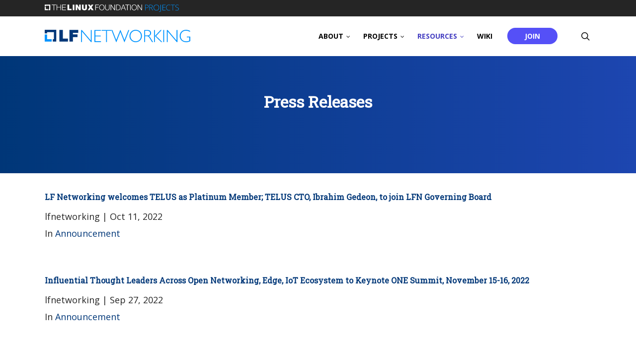

--- FILE ---
content_type: text/html; charset=UTF-8
request_url: https://s.company-target.com/s/sync?exc=lr
body_size: 435
content:
<html>
	<head>
		<title>Pixels</title>
	</head>
	<body>
	
<img src="https://dsum-sec.casalemedia.com/rum?cm_dsp_id=18&amp;expiry=1784870891&amp;external_user_id=5f306b89-0e74-4471-a18d-770403f04026" alt="" width="0" height="0" style="display:none", aria-hidden="true">
<img src="https://partners.tremorhub.com/sync?UIDM=5f306b89-0e74-4471-a18d-770403f04026" alt="" width="0" height="0" style="display:none", aria-hidden="true">
<img src="https://pixel.rubiconproject.com/tap.php?nid=5578&amp;put=5f306b89-0e74-4471-a18d-770403f04026&amp;v=1181926" alt="" width="0" height="0" style="display:none", aria-hidden="true">
	</body>
</html>

--- FILE ---
content_type: image/svg+xml
request_url: https://lfnetworking.org/wp-content/uploads/sites/7/2022/03/LFN-Logo-Color.svg
body_size: 685
content:
<svg width="211" height="18" viewBox="0 0 211 18" fill="none" xmlns="http://www.w3.org/2000/svg">
<path d="M68.1293 17.7688H67.0274L54.0444 2.49155V17.7688H52.7164V0.287598H53.844L66.8014 15.5648V0.287598H68.1293V17.7688Z" fill="#0094FF"/>
<path d="M81.4108 1.41464H73.4155V8.41234H81.2104V9.54156H73.4155V16.6417H81.6111V17.7688H72.0876V0.287598H81.4108V1.41464Z" fill="#0094FF"/>
<path d="M96.6233 1.41464H90.2075V17.7688H88.8795V1.41464H82.4637V0.287598H96.6254V1.41464H96.6233Z" fill="#0094FF"/>
<path d="M103.915 17.9475H103.564L96.6958 0.287598H98.0493L103.713 14.7953L109.453 0.287598H109.854L115.568 14.7953L121.234 0.287598H122.587L115.72 17.9497H115.393L109.653 3.18478L103.915 17.9475Z" fill="#0094FF"/>
<path d="M131.857 18C126.795 18 122.834 14.052 122.834 9.02939C122.834 4.00674 126.795 0.0566406 131.857 0.0566406C136.945 0.0566406 140.931 4.00456 140.931 9.02939C140.931 14.0542 136.945 18 131.857 18ZM131.908 1.3123C127.622 1.3123 124.265 4.67163 124.265 9.02721C124.265 13.3828 127.624 16.7421 131.908 16.7421C136.195 16.7421 139.503 13.385 139.503 9.02721C139.503 4.66945 136.193 1.3123 131.908 1.3123Z" fill="#0094FF"/>
<path d="M148.547 0.287598C152.733 0.287598 154.21 2.46539 154.21 4.79795C154.21 6.82314 153.132 8.23358 150.953 9.05325C151.755 9.48924 152.433 10.4898 153.234 11.7194L157.094 17.7688H155.54L152.558 12.975C150.504 9.668 149.851 9.38679 147.797 9.38679H145.49V17.7688H144.162V0.287598H148.547ZM145.49 8.25756H148.323C151.331 8.25756 152.784 6.92342 152.784 4.82193C152.784 2.84906 151.405 1.41246 148.274 1.41246H145.492V8.25756H145.49Z" fill="#0094FF"/>
<path d="M161.479 9.00311L170.401 17.7688H168.722L159.773 9.00311V17.7688H158.446V0.287598H159.773V9.00311L167.969 0.287598H169.623L161.479 9.00311Z" fill="#0094FF"/>
<path d="M173.132 17.7688H171.804V0.287598H173.132V17.7688Z" fill="#0094FF"/>
<path d="M192.428 17.7688H191.326L178.343 2.49155V17.7688H177.015V0.287598H178.143L191.1 15.5648V0.287598H192.428V17.7688Z" fill="#0094FF"/>
<path d="M210.674 3.08026C208.594 1.87691 206.664 1.3123 204.608 1.3123C200.272 1.3123 197.064 4.59315 197.064 9.02721C197.064 12.949 199.596 16.7421 204.985 16.7421C206.965 16.7421 208.319 16.3584 209.672 15.6652V10.9499H206.063V9.8229H211V16.5132C208.971 17.5116 206.916 18 204.936 18C199.622 18 195.636 14.1545 195.636 8.97707C195.636 3.84979 199.522 0.0566406 204.81 0.0566406C206.739 0.0566406 208.27 0.440315 210.676 1.54338V3.08026H210.674Z" fill="#0094FF"/>
<path d="M3.35925 13.7207V6.86475H0V17.152H10.0628V13.7207H3.35925Z" fill="#0094FF"/>
<path d="M16.7643 0H0.00213623V5.14473H3.355V3.44435H13.4136V13.7207H11.7382V17.152H16.7643V0Z" fill="#003778"/>
<path d="M21.1936 0.200684H26.3007V12.8074H33.6352V17.1521H21.1936V0.200684Z" fill="#003778"/>
<path d="M35.8178 0.200684H48.6325V4.54536H40.9249V6.65775H47.5411V10.6929H40.9249V17.1499H35.8178V0.200684Z" fill="#003778"/>
</svg>


--- FILE ---
content_type: text/javascript
request_url: https://polo.feathr.co/v1/analytics/match/script.js?a_id=5e59d3cf27f56a08159cd952&pk=feathr
body_size: -597
content:
(function (w) {
    
        
    if (typeof w.feathr === 'function') {
        w.feathr('integrate', 'ttd', '6974586b1d50690002f2ce5d');
    }
        
        
    if (typeof w.feathr === 'function') {
        w.feathr('match', '6974586b1d50690002f2ce5d');
    }
        
    
}(window));